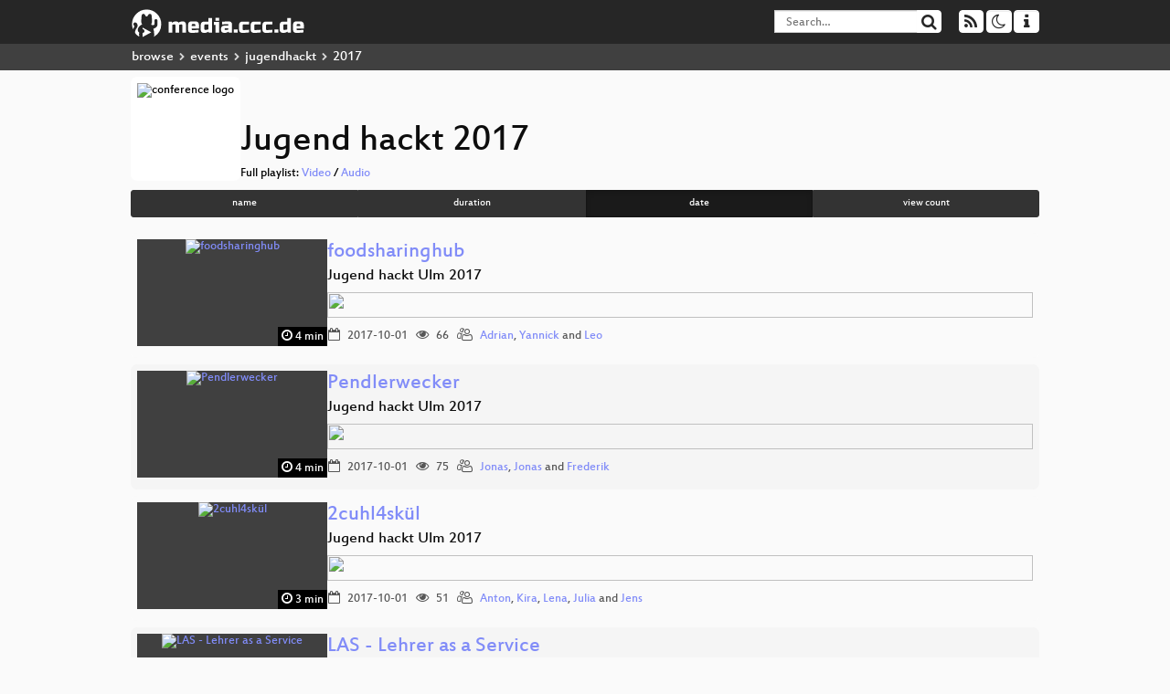

--- FILE ---
content_type: text/html; charset=utf-8
request_url: https://media.ccc.de/c/jh17?sort=date
body_size: 8160
content:
<!DOCTYPE html>
<html lang="en">
<head>
<meta content="IE=edge" http-equiv="X-UA-Compatible">
<meta content="text/html; charset=UTF-8" http-equiv="Content-Type">
<meta content="index,follow" name="robots">
<meta content="CCC" name="publisher">
<meta content="Video Streaming Portal des Chaos Computer Clubs" name="description">
<meta content="Chaos Computer Club, Video, Media, Streaming, TV, Hacker" name="keywords">
<meta content="2ozQIr-cQ-sJzGeJT_iTkS147fs3c5R3I1i6Dk_YLwA" name="google-site-verification">
<meta content="width=device-width, initial-scale=1.0" name="viewport">
<link href="/apple-touch-icon-57x57.png" rel="apple-touch-icon" sizes="57x57">
<link href="/apple-touch-icon-72x72.png" rel="apple-touch-icon" sizes="72x72">
<link href="/apple-touch-icon-60x60.png" rel="apple-touch-icon" sizes="60x60">
<link href="/apple-touch-icon-76x76.png" rel="apple-touch-icon" sizes="76x76">
<link href="/favicon-96x96.png" rel="icon" sizes="96x96" type="image/png">
<link href="/favicon-16x16.png" rel="icon" sizes="16x16" type="image/png">
<link href="/favicon-32x32.png" rel="icon" sizes="32x32" type="image/png">
<link rel="stylesheet" href="/assets/application-3ad2dd5ecb6545131aad78806e677698a74457b1a4c8d55f1804d430b39a1057.css" />
<script src="/assets/application-08c36f4689d6edef8dab6fa211421967d21e1910f65f791f0dd55e8a56114acc.js"></script>
<link href="/news.atom" rel="alternate" title="ATOM" type="application/atom+xml">
<link href="/updates.rdf" rel="alternate" title="last 100" type="application/rss+xml">
<link href="/podcast.xml" rel="alternate" title="last 100" type="application/rss+xml">
<link href="/podcast-archive.xml" rel="alternate" title="podcast archive" type="application/rss+xml">

<title>
Jugend hackt 2017
- media.ccc.de
</title>
<noscript>
<style>
  .script-only { display: none !important; }
  .slider { display: flex; gap: 1em; }
  .nav-tabs { display: none; }
  .tab-content > .tab-pane { display: block; }
</style>
</noscript>

<link href="https://media.ccc.de/c/jh17/podcast/webm-hq.xml" rel="alternate" title="Podcast feed webm for this folder" type="application/rss+xml">
<link href="https://media.ccc.de/c/jh17/podcast/mp4-hq.xml" rel="alternate" title="Podcast feed mp4 for this folder" type="application/rss+xml">
<link href="https://media.ccc.de/c/jh17/podcast/mp3.xml" rel="alternate" title="Podcast feed mp3 for this folder" type="application/rss+xml">
<link href="https://media.ccc.de/c/jh17/podcast/opus.xml" rel="alternate" title="Podcast feed opus for this folder" type="application/rss+xml">


</head>
<body class="page-list
">
<div class="navbar navbar-default navbar-fixed-top dark" role="navigation">
<div class="container-fluid">
<div class="navbar-header">
<a class="navbar-brand" href="/">
<span>
<img alt="media.ccc.de logo, a lucky cat holding a play icon" src="/assets/frontend/voctocat-header-b587ba587ba768c4a96ed33ee72747b9a5432b954892e25ed9f850a99c7d161c.svg">
</span>
</a>
</div>
<div class="nav navbar-form navbar-right button-wrapper">
<a class="form-control btn btn-default" href="/about.html">
<span class="icon icon-info"></span>
</a>
</div>
<div class="nav navbar-form navbar-right compact dropdown script-only">
<button aria-expanded="true" aria-haspopup="true" class="form-control btn btn-default dropdown-toggle" data-toggle="dropdown" id="theme-menu">
<span class="icon icon-moon-o"></span>
</button>
<div aria-labelledby="theme-menu" class="dropdown-menu themes-dropdown">
<li>
<a data-turbolinks="false" href="#" onclick="toggleTheme(&#39;system&#39;)" role="button">System</a>
</li>
<li>
<a data-turbolinks="false" href="#" onclick="toggleTheme(&#39;light&#39;)" role="button">Light</a>
</li>
<li>
<a data-turbolinks="false" href="#" onclick="toggleTheme(&#39;dark&#39;)" role="button">Dark</a>
</li>
</div>
</div>
<div class="nav navbar-form navbar-right compact dropdown script-only">
<button aria-expanded="true" aria-haspopup="true" class="btn btn-default dropdown-toggle" data-toggle="dropdown" id="feed-menu">
<span class="icon icon-rss"></span>
</button>
<div aria-labelledby="feed-menu" class="dropdown-menu feeds_dropdown">
<table class="feeds_list">
<tr>
<td>
<a class="" href="/news.atom" title="">
News
</a>
</td>
<td class="placeholder"></td>
</tr>
<tr>
<td>
<a class="" href="/updates.rdf" title="">
RSS, last 100
</a>
</td>
<td class="placeholder"></td>
</tr>
<tr>
<td>
<a class="" href="/podcast-hq.xml" title="">
Podcast feed of the last two years
</a>
</td>
<td>
<a href="/podcast-lq.xml" title="Podcast feed of the last two years (SD)">
SD quality
</a>
</td>
</tr>
<tr>
<td>
<a class="" href="/podcast-audio-only.xml" title="">
Podcast audio feed of the last year
</a>
</td>
<td class="placeholder"></td>
</tr>
<tr>
<td>
<a class="" href="/podcast-archive-hq.xml" title="">
Podcast archive feed, everything older than two years
</a>
</td>
<td>
<a href="/podcast-archive-lq.xml" title="Podcast archive feed, everything older than two years (SD)">
SD quality
</a>
</td>
</tr>
<tr class="headline">
<td class="headline" colspan="2">
<div>
<span>
Podcast feeds for jh17
</span>
</div>
</td>
</tr>
<tr>
<td>
<a class="indented" href="https://media.ccc.de/c/jh17/podcast/webm-hq.xml" title="webm">
webm
</a>
</td>
<td>
<a href="https://media.ccc.de/c/jh17/podcast/webm-lq.xml" title="webm (SD)">
SD quality
</a>
</td>
</tr>
<tr>
<td>
<a class="indented" href="https://media.ccc.de/c/jh17/podcast/mp4-hq.xml" title="mp4">
mp4
</a>
</td>
<td>
<a href="https://media.ccc.de/c/jh17/podcast/mp4-lq.xml" title="mp4 (SD)">
SD quality
</a>
</td>
</tr>
<tr>
<td>
<a class="indented" href="https://media.ccc.de/c/jh17/podcast/mp3.xml" title="mp3">
mp3
</a>
</td>
<td class="placeholder"></td>
</tr>
<tr>
<td>
<a class="indented" href="https://media.ccc.de/c/jh17/podcast/opus.xml" title="opus">
opus
</a>
</td>
<td class="placeholder"></td>
</tr>
</table>

</div>
</div>
<form action="/search/" class="navbar-form navbar-right" id="media-search" method="get" role="search">
<div class="form-group input-group">
<input class="form-control" name="q" placeholder="Search…" size="17" type="search" value="">
<span class="input-group-btn">
<button class="btn btn-default" type="submit">
<span class="icon icon-search"></span>
</button>
</span>
</div>
</form>
</div>
<div aria-labelledby="feedMenu" class="feeds_dropdown" id="feedMenuMobile">
<table class="feeds_list">
<tr>
<td>
<a class="" href="/news.atom" title="">
News
</a>
</td>
<td class="placeholder"></td>
</tr>
<tr>
<td>
<a class="" href="/updates.rdf" title="">
RSS, last 100
</a>
</td>
<td class="placeholder"></td>
</tr>
<tr>
<td>
<a class="" href="/podcast-hq.xml" title="">
Podcast feed of the last two years
</a>
</td>
<td>
<a href="/podcast-lq.xml" title="Podcast feed of the last two years (SD)">
SD quality
</a>
</td>
</tr>
<tr>
<td>
<a class="" href="/podcast-audio-only.xml" title="">
Podcast audio feed of the last year
</a>
</td>
<td class="placeholder"></td>
</tr>
<tr>
<td>
<a class="" href="/podcast-archive-hq.xml" title="">
Podcast archive feed, everything older than two years
</a>
</td>
<td>
<a href="/podcast-archive-lq.xml" title="Podcast archive feed, everything older than two years (SD)">
SD quality
</a>
</td>
</tr>
<tr class="headline">
<td class="headline" colspan="2">
<div>
<span>
Podcast feeds for jh17
</span>
</div>
</td>
</tr>
<tr>
<td>
<a class="indented" href="https://media.ccc.de/c/jh17/podcast/webm-hq.xml" title="webm">
webm
</a>
</td>
<td>
<a href="https://media.ccc.de/c/jh17/podcast/webm-lq.xml" title="webm (SD)">
SD quality
</a>
</td>
</tr>
<tr>
<td>
<a class="indented" href="https://media.ccc.de/c/jh17/podcast/mp4-hq.xml" title="mp4">
mp4
</a>
</td>
<td>
<a href="https://media.ccc.de/c/jh17/podcast/mp4-lq.xml" title="mp4 (SD)">
SD quality
</a>
</td>
</tr>
<tr>
<td>
<a class="indented" href="https://media.ccc.de/c/jh17/podcast/mp3.xml" title="mp3">
mp3
</a>
</td>
<td class="placeholder"></td>
</tr>
<tr>
<td>
<a class="indented" href="https://media.ccc.de/c/jh17/podcast/opus.xml" title="opus">
opus
</a>
</td>
<td class="placeholder"></td>
</tr>
</table>

</div>
</div>
<div class="breadcrumb dark">
<ol class="container-fluid breadcrumb">
<li>
<a class="inverted" href="/b">
browse
</a>
</li>
<li>
<span class="icon icon-chevron-right"></span>
<a class="inverted" href="/b/events">
events
</a>
</li>
<li>
<span class="icon icon-chevron-right"></span>
<a class="inverted" href="/b/events/jugendhackt">
jugendhackt
</a>
</li>
<li class="active">
<span class="icon icon-chevron-right"></span>
2017
</li>
</ol>
</div>

<main class="container-fluid">
<div class="events-header">
<div class="conference-title-container">
<img alt="conference logo" class="logo" src="https://static.media.ccc.de/media/events/jugendhackt/2017/jh_17.png">
<div>
<h1>Jugend hackt 2017</h1>
Full playlist:
<a data-method="get" href="/v/jh17-ulm-12-abschlusspraesentation/playlist">Video</a>
/
<a data-method="get" href="/v/jh17-ulm-12-abschlusspraesentation/audio">Audio</a>
</div>
</div>
<div class="btn-group btn-group-sm btn-group-justified" id="sorting">
<a class="btn btn-primary" href="/c/jh17?sort=name">name</a>
<a class="btn btn-primary" href="/c/jh17?sort=duration">duration</a>
<a class="btn btn-primary active" href="/c/jh17?sort=date">date</a>
<a class="btn btn-primary" href="/c/jh17?sort=view_count">view count</a>
</div>
</div>
<div class="event-previews">
<div class="event-preview">
<a class="thumbnail-link" href="/v/jh17-ulm-11-foodsharinghub">
<div class="thumbnail-badge-container">
<img alt="foodsharinghub" class="video-thumbnail" loading="lazy" src="https://static.media.ccc.de/media/events/jugendhackt/2017/11-hd.jpg">
<div class="duration digits">
<span class="icon icon-clock-o"></span>
4 min
</div>
</div>
</a>

<div class="caption">
<h3>
<a href="/v/jh17-ulm-11-foodsharinghub">
foodsharinghub
</a>
</h3>
<h4 title="Jugend hackt Ulm 2017">
Jugend hackt Ulm 2017
</h4>
<div class="timelens" data-duration="252" data-lazy="yes" data-slug="jh17-ulm-11-foodsharinghub" data-thumbnails="https://static.media.ccc.de/media/events/jugendhackt/2017/f49fff75-defb-5800-9274-3373d5cac527-thumbnails.vtt" data-timeline="https://static.media.ccc.de/media/events/jugendhackt/2017/f49fff75-defb-5800-9274-3373d5cac527-timeline.jpg"></div>
<ul class="metadata">
<li class="duration digits">
<span class="icon icon-clock-o"></span>
4 min
</li>
<li class="date digits">
<span class="icon icon-calendar-o"></span>
2017-10-01
</li>
<li class="view-count digits">
<span class="icon icon-eye" title="66 views"></span>
66
</li>
<li class="persons">
<span class="icon icon-users-light"></span>
<a href="/search?p=Adrian">Adrian</a>,
<a href="/search?p=Yannick">Yannick</a> and
<a href="/search?p=Leo">Leo</a>

</li>
</ul>
</div>

</div>

<div class="event-preview">
<a class="thumbnail-link" href="/v/jh17-ulm-10-pendlerwecker">
<div class="thumbnail-badge-container">
<img alt="Pendlerwecker" class="video-thumbnail" loading="lazy" src="https://static.media.ccc.de/media/events/jugendhackt/2017/10-hd.jpg">
<div class="duration digits">
<span class="icon icon-clock-o"></span>
4 min
</div>
</div>
</a>

<div class="caption">
<h3>
<a href="/v/jh17-ulm-10-pendlerwecker">
Pendlerwecker
</a>
</h3>
<h4 title="Jugend hackt Ulm 2017">
Jugend hackt Ulm 2017
</h4>
<div class="timelens" data-duration="285" data-lazy="yes" data-slug="jh17-ulm-10-pendlerwecker" data-thumbnails="https://static.media.ccc.de/media/events/jugendhackt/2017/e21dbc6e-02ab-5543-a278-f8a7219a374a-thumbnails.vtt" data-timeline="https://static.media.ccc.de/media/events/jugendhackt/2017/e21dbc6e-02ab-5543-a278-f8a7219a374a-timeline.jpg"></div>
<ul class="metadata">
<li class="duration digits">
<span class="icon icon-clock-o"></span>
4 min
</li>
<li class="date digits">
<span class="icon icon-calendar-o"></span>
2017-10-01
</li>
<li class="view-count digits">
<span class="icon icon-eye" title="75 views"></span>
75
</li>
<li class="persons">
<span class="icon icon-users-light"></span>
<a href="/search?p=Jonas">Jonas</a>,
<a href="/search?p=Jonas">Jonas</a> and
<a href="/search?p=Frederik">Frederik</a>

</li>
</ul>
</div>

</div>

<div class="event-preview">
<a class="thumbnail-link" href="/v/jh17-ulm-9-2cuhl4skuel">
<div class="thumbnail-badge-container">
<img alt="2cuhl4skül" class="video-thumbnail" loading="lazy" src="https://static.media.ccc.de/media/events/jugendhackt/2017/9-hd.jpg">
<div class="duration digits">
<span class="icon icon-clock-o"></span>
3 min
</div>
</div>
</a>

<div class="caption">
<h3>
<a href="/v/jh17-ulm-9-2cuhl4skuel">
2cuhl4skül
</a>
</h3>
<h4 title="Jugend hackt Ulm 2017">
Jugend hackt Ulm 2017
</h4>
<div class="timelens" data-duration="218" data-lazy="yes" data-slug="jh17-ulm-9-2cuhl4skuel" data-thumbnails="https://static.media.ccc.de/media/events/jugendhackt/2017/a4196471-b928-5039-aeb7-a53629c29d0c-thumbnails.vtt" data-timeline="https://static.media.ccc.de/media/events/jugendhackt/2017/a4196471-b928-5039-aeb7-a53629c29d0c-timeline.jpg"></div>
<ul class="metadata">
<li class="duration digits">
<span class="icon icon-clock-o"></span>
3 min
</li>
<li class="date digits">
<span class="icon icon-calendar-o"></span>
2017-10-01
</li>
<li class="view-count digits">
<span class="icon icon-eye" title="51 views"></span>
51
</li>
<li class="persons">
<span class="icon icon-users-light"></span>
<a href="/search?p=Anton">Anton</a>,
<a href="/search?p=Kira">Kira</a>,
<a href="/search?p=Lena">Lena</a>,
<a href="/search?p=Julia">Julia</a> and
<a href="/search?p=Jens">Jens</a>

</li>
</ul>
</div>

</div>

<div class="event-preview">
<a class="thumbnail-link" href="/v/jh17-ulm-8-las_lehrer_as_a_service">
<div class="thumbnail-badge-container">
<img alt="LAS - Lehrer as a Service" class="video-thumbnail" loading="lazy" src="https://static.media.ccc.de/media/events/jugendhackt/2017/8-hd.jpg">
<div class="duration digits">
<span class="icon icon-clock-o"></span>
3 min
</div>
</div>
</a>

<div class="caption">
<h3>
<a href="/v/jh17-ulm-8-las_lehrer_as_a_service">
LAS - Lehrer as a Service
</a>
</h3>
<h4 title="Jugend hackt Ulm 2017">
Jugend hackt Ulm 2017
</h4>
<div class="timelens" data-duration="236" data-lazy="yes" data-slug="jh17-ulm-8-las_lehrer_as_a_service" data-thumbnails="https://static.media.ccc.de/media/events/jugendhackt/2017/f7a181b1-cde1-5a59-b5a4-10de837d34a5-thumbnails.vtt" data-timeline="https://static.media.ccc.de/media/events/jugendhackt/2017/f7a181b1-cde1-5a59-b5a4-10de837d34a5-timeline.jpg"></div>
<ul class="metadata">
<li class="duration digits">
<span class="icon icon-clock-o"></span>
3 min
</li>
<li class="date digits">
<span class="icon icon-calendar-o"></span>
2017-10-01
</li>
<li class="view-count digits">
<span class="icon icon-eye" title="120 views"></span>
120
</li>
<li class="persons">
<span class="icon icon-users-light"></span>
<a href="/search?p=Timo">Timo</a>,
<a href="/search?p=Liam">Liam</a> and
<a href="/search?p=Thomas">Thomas</a>

</li>
</ul>
</div>

</div>

<div class="event-preview">
<a class="thumbnail-link" href="/v/jh17-ulm-7-my_little_planets">
<div class="thumbnail-badge-container">
<img alt="My Little Planets" class="video-thumbnail" loading="lazy" src="https://static.media.ccc.de/media/events/jugendhackt/2017/7-hd.jpg">
<div class="duration digits">
<span class="icon icon-clock-o"></span>
4 min
</div>
</div>
</a>

<div class="caption">
<h3>
<a href="/v/jh17-ulm-7-my_little_planets">
My Little Planets
</a>
</h3>
<h4 title="Jugend hackt Ulm 2017">
Jugend hackt Ulm 2017
</h4>
<div class="timelens" data-duration="261" data-lazy="yes" data-slug="jh17-ulm-7-my_little_planets" data-thumbnails="https://static.media.ccc.de/media/events/jugendhackt/2017/cd78dee4-6e5b-598e-9db1-2b49072c271c-thumbnails.vtt" data-timeline="https://static.media.ccc.de/media/events/jugendhackt/2017/cd78dee4-6e5b-598e-9db1-2b49072c271c-timeline.jpg"></div>
<ul class="metadata">
<li class="duration digits">
<span class="icon icon-clock-o"></span>
4 min
</li>
<li class="date digits">
<span class="icon icon-calendar-o"></span>
2017-10-01
</li>
<li class="view-count digits">
<span class="icon icon-eye" title="23 views"></span>
23
</li>
<li class="persons">
<span class="icon icon-users-light"></span>
<a href="/search?p=Timo">Timo</a>,
<a href="/search?p=Jurek">Jurek</a>,
<a href="/search?p=Arthur">Arthur</a>,
<a href="/search?p=Adrian">Adrian</a> and
<a href="/search?p=Jonathan">Jonathan</a>

</li>
</ul>
</div>

</div>

<div class="event-preview">
<a class="thumbnail-link" href="/v/jh17-ulm-6-itopf">
<div class="thumbnail-badge-container">
<img alt="iTopf" class="video-thumbnail" loading="lazy" src="https://static.media.ccc.de/media/events/jugendhackt/2017/6-hd.jpg">
<div class="duration digits">
<span class="icon icon-clock-o"></span>
6 min
</div>
</div>
</a>

<div class="caption">
<h3>
<a href="/v/jh17-ulm-6-itopf">
iTopf
</a>
</h3>
<h4 title="Jugend hackt Ulm 2017">
Jugend hackt Ulm 2017
</h4>
<div class="timelens" data-duration="384" data-lazy="yes" data-slug="jh17-ulm-6-itopf" data-thumbnails="https://static.media.ccc.de/media/events/jugendhackt/2017/4443553c-c0cc-55a7-935e-ea271af9f118-thumbnails.vtt" data-timeline="https://static.media.ccc.de/media/events/jugendhackt/2017/4443553c-c0cc-55a7-935e-ea271af9f118-timeline.jpg"></div>
<ul class="metadata">
<li class="duration digits">
<span class="icon icon-clock-o"></span>
6 min
</li>
<li class="date digits">
<span class="icon icon-calendar-o"></span>
2017-10-01
</li>
<li class="view-count digits">
<span class="icon icon-eye" title="47 views"></span>
47
</li>
<li class="persons">
<span class="icon icon-users-light"></span>
<a href="/search?p=David">David</a>,
<a href="/search?p=Jakob">Jakob</a>,
<a href="/search?p=Achim">Achim</a>,
<a href="/search?p=Nico">Nico</a>,
<a href="/search?p=Mirella">Mirella</a> and
<a href="/search?p=Jim">Jim</a>

</li>
</ul>
</div>

</div>

<div class="event-preview">
<a class="thumbnail-link" href="/v/jh17-ulm-4-elevator_madness">
<div class="thumbnail-badge-container">
<img alt="Elevator_Madness" class="video-thumbnail" loading="lazy" src="https://static.media.ccc.de/media/events/jugendhackt/2017/4-hd.jpg">
<div class="duration digits">
<span class="icon icon-clock-o"></span>
10 min
</div>
</div>
</a>

<div class="caption">
<h3>
<a href="/v/jh17-ulm-4-elevator_madness">
Elevator_Madness
</a>
</h3>
<h4 title="Jugend hackt Ulm 2017">
Jugend hackt Ulm 2017
</h4>
<div class="timelens" data-duration="654" data-lazy="yes" data-slug="jh17-ulm-4-elevator_madness" data-thumbnails="https://static.media.ccc.de/media/events/jugendhackt/2017/c2373c87-45da-51d5-a097-feb11e901877-thumbnails.vtt" data-timeline="https://static.media.ccc.de/media/events/jugendhackt/2017/c2373c87-45da-51d5-a097-feb11e901877-timeline.jpg"></div>
<ul class="metadata">
<li class="duration digits">
<span class="icon icon-clock-o"></span>
10 min
</li>
<li class="date digits">
<span class="icon icon-calendar-o"></span>
2017-10-01
</li>
<li class="view-count digits">
<span class="icon icon-eye" title="32 views"></span>
32
</li>
<li class="persons">
<span class="icon icon-users-light"></span>
<a href="/search?p=Joshua">Joshua</a>,
<a href="/search?p=Moritz">Moritz</a>,
<a href="/search?p=Peter">Peter</a>,
<a href="/search?p=Leon">Leon</a>,
<a href="/search?p=Fabian">Fabian</a>,
<a href="/search?p=Simon">Simon</a>,
<a href="/search?p=Henning">Henning</a> and
<a href="/search?p=Paul">Paul</a>

</li>
</ul>
</div>

</div>

<div class="event-preview">
<a class="thumbnail-link" href="/v/jh17-ulm-3-aiosecurity">
<div class="thumbnail-badge-container">
<img alt="AIOSecurity" class="video-thumbnail" loading="lazy" src="https://static.media.ccc.de/media/events/jugendhackt/2017/3-hd.jpg">
<div class="duration digits">
<span class="icon icon-clock-o"></span>
4 min
</div>
</div>
</a>

<div class="caption">
<h3>
<a href="/v/jh17-ulm-3-aiosecurity">
AIOSecurity
</a>
</h3>
<h4 title="Jugend hackt Ulm 2017">
Jugend hackt Ulm 2017
</h4>
<div class="timelens" data-duration="270" data-lazy="yes" data-slug="jh17-ulm-3-aiosecurity" data-thumbnails="https://static.media.ccc.de/media/events/jugendhackt/2017/a77a6996-5392-5e5b-8133-b36767ca9d6f-thumbnails.vtt" data-timeline="https://static.media.ccc.de/media/events/jugendhackt/2017/a77a6996-5392-5e5b-8133-b36767ca9d6f-timeline.jpg"></div>
<ul class="metadata">
<li class="duration digits">
<span class="icon icon-clock-o"></span>
4 min
</li>
<li class="date digits">
<span class="icon icon-calendar-o"></span>
2017-10-01
</li>
<li class="view-count digits">
<span class="icon icon-eye" title="31 views"></span>
31
</li>
<li class="persons">
<span class="icon icon-users-light"></span>
<a href="/search?p=Kenan">Kenan</a>,
<a href="/search?p=Christopher">Christopher</a>,
<a href="/search?p=Jannik">Jannik</a> and
<a href="/search?p=Jonathan">Jonathan</a>

</li>
</ul>
</div>

</div>

<div class="event-preview">
<a class="thumbnail-link" href="/v/jh17-ulm-2-catastrophe_rescue_map">
<div class="thumbnail-badge-container">
<img alt="Catastrophe Rescue Map" class="video-thumbnail" loading="lazy" src="https://static.media.ccc.de/media/events/jugendhackt/2017/2-hd.jpg">
<div class="duration digits">
<span class="icon icon-clock-o"></span>
5 min
</div>
</div>
</a>

<div class="caption">
<h3>
<a href="/v/jh17-ulm-2-catastrophe_rescue_map">
Catastrophe Rescue Map
</a>
</h3>
<h4 title="Jugend hackt Ulm 2017">
Jugend hackt Ulm 2017
</h4>
<div class="timelens" data-duration="303" data-lazy="yes" data-slug="jh17-ulm-2-catastrophe_rescue_map" data-thumbnails="https://static.media.ccc.de/media/events/jugendhackt/2017/1501cfe4-7ea5-5c9d-9e68-df4aafa308a8-thumbnails.vtt" data-timeline="https://static.media.ccc.de/media/events/jugendhackt/2017/1501cfe4-7ea5-5c9d-9e68-df4aafa308a8-timeline.jpg"></div>
<ul class="metadata">
<li class="duration digits">
<span class="icon icon-clock-o"></span>
5 min
</li>
<li class="date digits">
<span class="icon icon-calendar-o"></span>
2017-10-01
</li>
<li class="view-count digits">
<span class="icon icon-eye" title="41 views"></span>
41
</li>
<li class="persons">
<span class="icon icon-users-light"></span>
<a href="/search?p=Gregor">Gregor</a>,
<a href="/search?p=Benedikt">Benedikt</a>,
<a href="/search?p=Falk">Falk</a> and
<a href="/search?p=Randolph">Randolph</a>

</li>
</ul>
</div>

</div>

<div class="event-preview">
<a class="thumbnail-link" href="/v/jh17-ulm-1-emoji_chat">
<div class="thumbnail-badge-container">
<img alt="Emoji-Chat" class="video-thumbnail" loading="lazy" src="https://static.media.ccc.de/media/events/jugendhackt/2017/1-hd.jpg">
<div class="duration digits">
<span class="icon icon-clock-o"></span>
3 min
</div>
</div>
</a>

<div class="caption">
<h3>
<a href="/v/jh17-ulm-1-emoji_chat">
Emoji-Chat
</a>
</h3>
<h4 title="Jugend hackt Ulm 2017">
Jugend hackt Ulm 2017
</h4>
<div class="timelens" data-duration="204" data-lazy="yes" data-slug="jh17-ulm-1-emoji_chat" data-thumbnails="https://static.media.ccc.de/media/events/jugendhackt/2017/4524d6dc-ef4d-5498-b656-52097c86c893-thumbnails.vtt" data-timeline="https://static.media.ccc.de/media/events/jugendhackt/2017/4524d6dc-ef4d-5498-b656-52097c86c893-timeline.jpg"></div>
<ul class="metadata">
<li class="duration digits">
<span class="icon icon-clock-o"></span>
3 min
</li>
<li class="date digits">
<span class="icon icon-calendar-o"></span>
2017-10-01
</li>
<li class="view-count digits">
<span class="icon icon-eye" title="53 views"></span>
53
</li>
<li class="persons">
<span class="icon icon-users-light"></span>
<a href="/search?p=Lena">Lena</a>,
<a href="/search?p=Lukas">Lukas</a>,
<a href="/search?p=Oliver">Oliver</a>,
<a href="/search?p=Tim">Tim</a> and
<a href="/search?p=Zoe">Zoe</a>

</li>
</ul>
</div>

</div>

<div class="event-preview">
<a class="thumbnail-link" href="/v/jh17-ulm-12-abschlusspraesentation">
<div class="thumbnail-badge-container">
<img alt="Abschlusspräsentation" class="video-thumbnail" loading="lazy" src="https://static.media.ccc.de/media/events/jugendhackt/2017/12-hd.jpg">
<div class="duration digits">
<span class="icon icon-clock-o"></span>
73 min
</div>
</div>
</a>

<div class="caption">
<h3>
<a href="/v/jh17-ulm-12-abschlusspraesentation">
Abschlusspräsentation
</a>
</h3>
<h4 title="Jugend hackt Ulm 2017">
Jugend hackt Ulm 2017
</h4>
<div class="timelens" data-duration="4394" data-lazy="yes" data-slug="jh17-ulm-12-abschlusspraesentation" data-thumbnails="https://static.media.ccc.de/media/events/jugendhackt/2017/79c30c06-b3c5-5754-bb76-91489995d24b-thumbnails.vtt" data-timeline="https://static.media.ccc.de/media/events/jugendhackt/2017/79c30c06-b3c5-5754-bb76-91489995d24b-timeline.jpg"></div>
<ul class="metadata">
<li class="duration digits">
<span class="icon icon-clock-o"></span>
73 min
</li>
<li class="date digits">
<span class="icon icon-calendar-o"></span>
2017-10-01
</li>
<li class="view-count digits">
<span class="icon icon-eye" title="143 views"></span>
143
</li>
<li class="persons">

</li>
</ul>
</div>

</div>

<div class="event-preview">
<a class="thumbnail-link" href="/v/jh17-cgn-full">
<div class="thumbnail-badge-container">
<img alt="Jugend hackt Köln 2017 Abschlusspräsentation" class="video-thumbnail" loading="lazy" src="https://static.media.ccc.de/media/events/jugendhackt/2017/4000-hd.jpg">
<div class="duration digits">
<span class="icon icon-clock-o"></span>
98 min
</div>
</div>
</a>

<div class="caption">
<h3>
<a href="/v/jh17-cgn-full">
Jugend hackt Köln 2017 Abschlusspräsentation
</a>
</h3>
<div class="timelens" data-duration="5925" data-lazy="yes" data-slug="jh17-cgn-full" data-thumbnails="https://static.media.ccc.de/media/events/jugendhackt/2017/e5ed60c5-acd4-4c65-8eb4-197e930f185e-thumbnails.vtt" data-timeline="https://static.media.ccc.de/media/events/jugendhackt/2017/e5ed60c5-acd4-4c65-8eb4-197e930f185e-timeline.jpg"></div>
<ul class="metadata">
<li class="duration digits">
<span class="icon icon-clock-o"></span>
98 min
</li>
<li class="date digits">
<span class="icon icon-calendar-o"></span>
2017-09-10
</li>
<li class="view-count digits">
<span class="icon icon-eye" title="192 views"></span>
192
</li>
<li class="persons">
<span class="icon icon-user-light"></span>
<a href="/search?p=Teilnehmer+Jugend+hackt+K%C3%B6ln">Teilnehmer Jugend hackt Köln</a>

</li>
</ul>
</div>

</div>

<div class="event-preview">
<a class="thumbnail-link" href="/v/jh17-cgn-smocket">
<div class="thumbnail-badge-container">
<img alt="Smocket" class="video-thumbnail" loading="lazy" src="https://static.media.ccc.de/media/events/jugendhackt/2017/4007-hd.jpg">
<div class="duration digits">
<span class="icon icon-clock-o"></span>
7 min
</div>
</div>
</a>

<div class="caption">
<h3>
<a href="/v/jh17-cgn-smocket">
Smocket
</a>
</h3>
<div class="timelens" data-duration="464" data-lazy="yes" data-slug="jh17-cgn-smocket" data-thumbnails="https://static.media.ccc.de/media/events/jugendhackt/2017/b02d144c-88c7-455c-a893-c4a7d50021f8-thumbnails.vtt" data-timeline="https://static.media.ccc.de/media/events/jugendhackt/2017/b02d144c-88c7-455c-a893-c4a7d50021f8-timeline.jpg"></div>
<ul class="metadata">
<li class="duration digits">
<span class="icon icon-clock-o"></span>
7 min
</li>
<li class="date digits">
<span class="icon icon-calendar-o"></span>
2017-09-10
</li>
<li class="view-count digits">
<span class="icon icon-eye" title="15 views"></span>
15
</li>
<li class="persons">
<span class="icon icon-users-light"></span>
<a href="/search?p=Tjark">Tjark</a>,
<a href="/search?p=Jessie">Jessie</a>,
<a href="/search?p=Jonas">Jonas</a> and
<a href="/search?p=Niklas">Niklas</a>

</li>
</ul>
</div>

</div>

<div class="event-preview">
<a class="thumbnail-link" href="/v/jh17-cgn-e-planer">
<div class="thumbnail-badge-container">
<img alt="e-Planer" class="video-thumbnail" loading="lazy" src="https://static.media.ccc.de/media/events/jugendhackt/2017/4003-hd.jpg">
<div class="duration digits">
<span class="icon icon-clock-o"></span>
5 min
</div>
</div>
</a>

<div class="caption">
<h3>
<a href="/v/jh17-cgn-e-planer">
e-Planer
</a>
</h3>
<div class="timelens" data-duration="325" data-lazy="yes" data-slug="jh17-cgn-e-planer" data-thumbnails="https://static.media.ccc.de/media/events/jugendhackt/2017/21b5d2f7-7e73-478c-a794-88c41e9d746b-thumbnails.vtt" data-timeline="https://static.media.ccc.de/media/events/jugendhackt/2017/21b5d2f7-7e73-478c-a794-88c41e9d746b-timeline.jpg"></div>
<ul class="metadata">
<li class="duration digits">
<span class="icon icon-clock-o"></span>
5 min
</li>
<li class="date digits">
<span class="icon icon-calendar-o"></span>
2017-09-10
</li>
<li class="view-count digits">
<span class="icon icon-eye" title="34 views"></span>
34
</li>
<li class="persons">
<span class="icon icon-users-light"></span>
<a href="/search?p=Max">Max</a>,
<a href="/search?p=Lennart">Lennart</a> and
<a href="/search?p=Leo">Leo</a>

</li>
</ul>
</div>

</div>

<div class="event-preview">
<a class="thumbnail-link" href="/v/jh17-cgn-foo">
<div class="thumbnail-badge-container">
<img alt="Foo (Fridge Object Observer)" class="video-thumbnail" loading="lazy" src="https://static.media.ccc.de/media/events/jugendhackt/2017/4011-hd.jpg">
<div class="duration digits">
<span class="icon icon-clock-o"></span>
9 min
</div>
</div>
</a>

<div class="caption">
<h3>
<a href="/v/jh17-cgn-foo">
Foo (Fridge Object Observer)
</a>
</h3>
<div class="timelens" data-duration="543" data-lazy="yes" data-slug="jh17-cgn-foo" data-thumbnails="https://static.media.ccc.de/media/events/jugendhackt/2017/d818dee7-545b-4d24-bbdf-f36ed6baee6c-thumbnails.vtt" data-timeline="https://static.media.ccc.de/media/events/jugendhackt/2017/d818dee7-545b-4d24-bbdf-f36ed6baee6c-timeline.jpg"></div>
<ul class="metadata">
<li class="duration digits">
<span class="icon icon-clock-o"></span>
9 min
</li>
<li class="date digits">
<span class="icon icon-calendar-o"></span>
2017-09-10
</li>
<li class="view-count digits">
<span class="icon icon-eye" title="39 views"></span>
39
</li>
<li class="persons">
<span class="icon icon-users-light"></span>
<a href="/search?p=Niklas">Niklas</a>,
<a href="/search?p=Bastian">Bastian</a>,
<a href="/search?p=Aaron">Aaron</a> and
<a href="/search?p=Patryk">Patryk</a>

</li>
</ul>
</div>

</div>

<div class="event-preview">
<a class="thumbnail-link" href="/v/jh17-cgn-physik42">
<div class="thumbnail-badge-container">
<img alt="physik42" class="video-thumbnail" loading="lazy" src="https://static.media.ccc.de/media/events/jugendhackt/2017/4005-hd.jpg">
<div class="duration digits">
<span class="icon icon-clock-o"></span>
6 min
</div>
</div>
</a>

<div class="caption">
<h3>
<a href="/v/jh17-cgn-physik42">
physik42
</a>
</h3>
<div class="timelens" data-duration="385" data-lazy="yes" data-slug="jh17-cgn-physik42" data-thumbnails="https://static.media.ccc.de/media/events/jugendhackt/2017/df3a5f09-f1bf-4614-a763-a2675a8090da-thumbnails.vtt" data-timeline="https://static.media.ccc.de/media/events/jugendhackt/2017/df3a5f09-f1bf-4614-a763-a2675a8090da-timeline.jpg"></div>
<ul class="metadata">
<li class="duration digits">
<span class="icon icon-clock-o"></span>
6 min
</li>
<li class="date digits">
<span class="icon icon-calendar-o"></span>
2017-09-10
</li>
<li class="view-count digits">
<span class="icon icon-eye" title="105 views"></span>
105
</li>
<li class="persons">
<span class="icon icon-users-light"></span>
<a href="/search?p=Jan">Jan</a>,
<a href="/search?p=Maximilian">Maximilian</a> and
<a href="/search?p=Joschka">Joschka</a>

</li>
</ul>
</div>

</div>

<div class="event-preview">
<a class="thumbnail-link" href="/v/jh17-cgn-social-paka">
<div class="thumbnail-badge-container">
<img alt="social-paka" class="video-thumbnail" loading="lazy" src="https://static.media.ccc.de/media/events/jugendhackt/2017/4002-hd.jpg">
<div class="duration digits">
<span class="icon icon-clock-o"></span>
12 min
</div>
</div>
</a>

<div class="caption">
<h3>
<a href="/v/jh17-cgn-social-paka">
social-paka
</a>
</h3>
<div class="timelens" data-duration="738" data-lazy="yes" data-slug="jh17-cgn-social-paka" data-thumbnails="https://static.media.ccc.de/media/events/jugendhackt/2017/3f1a0edb-f84f-48c9-bcb0-df520e5f63c3-thumbnails.vtt" data-timeline="https://static.media.ccc.de/media/events/jugendhackt/2017/3f1a0edb-f84f-48c9-bcb0-df520e5f63c3-timeline.jpg"></div>
<ul class="metadata">
<li class="duration digits">
<span class="icon icon-clock-o"></span>
12 min
</li>
<li class="date digits">
<span class="icon icon-calendar-o"></span>
2017-09-10
</li>
<li class="view-count digits">
<span class="icon icon-eye" title="47 views"></span>
47
</li>
<li class="persons">
<span class="icon icon-users-light"></span>
<a href="/search?p=Peter">Peter</a>,
<a href="/search?p=Lukas">Lukas</a>,
<a href="/search?p=Jens">Jens</a>,
<a href="/search?p=Jan-Andrej">Jan-Andrej</a>,
<a href="/search?p=Christopher">Christopher</a>,
<a href="/search?p=Justus">Justus</a>,
<a href="/search?p=Julius">Julius</a>,
<a href="/search?p=Nils">Nils</a>,
<a href="/search?p=Simon">Simon</a>,
<a href="/search?p=Marc">Marc</a>,
<a href="/search?p=Phil">Phil</a>,
<a href="/search?p=Felix">Felix</a>,
<a href="/search?p=Lars">Lars</a>,
<a href="/search?p=Marvin">Marvin</a> and
<a href="/search?p=Tobias">Tobias</a>

</li>
</ul>
</div>

</div>

<div class="event-preview">
<a class="thumbnail-link" href="/v/jh17-cgn-begruessung">
<div class="thumbnail-badge-container">
<img alt="Begrüßung" class="video-thumbnail" loading="lazy" src="https://static.media.ccc.de/media/events/jugendhackt/2017/4001-hd.jpg">
<div class="duration digits">
<span class="icon icon-clock-o"></span>
3 min
</div>
</div>
</a>

<div class="caption">
<h3>
<a href="/v/jh17-cgn-begruessung">
Begrüßung
</a>
</h3>
<div class="timelens" data-duration="197" data-lazy="yes" data-slug="jh17-cgn-begruessung" data-thumbnails="https://static.media.ccc.de/media/events/jugendhackt/2017/76f29ef2-1e61-4e90-b531-0dc239d29aec-thumbnails.vtt" data-timeline="https://static.media.ccc.de/media/events/jugendhackt/2017/76f29ef2-1e61-4e90-b531-0dc239d29aec-timeline.jpg"></div>
<ul class="metadata">
<li class="duration digits">
<span class="icon icon-clock-o"></span>
3 min
</li>
<li class="date digits">
<span class="icon icon-calendar-o"></span>
2017-09-10
</li>
<li class="view-count digits">
<span class="icon icon-eye" title="26 views"></span>
26
</li>
<li class="persons">
<span class="icon icon-users-light"></span>
<a href="/search?p=Felix+Dietz">Felix Dietz</a> and
<a href="/search?p=Denise+G%C3%BChnemann">Denise Gühnemann</a>

</li>
</ul>
</div>

</div>

<div class="event-preview">
<a class="thumbnail-link" href="/v/jh17-cgn-powerbox">
<div class="thumbnail-badge-container">
<img alt="PowerBox" class="video-thumbnail" loading="lazy" src="https://static.media.ccc.de/media/events/jugendhackt/2017/4008-hd.jpg">
<div class="duration digits">
<span class="icon icon-clock-o"></span>
7 min
</div>
</div>
</a>

<div class="caption">
<h3>
<a href="/v/jh17-cgn-powerbox">
PowerBox
</a>
</h3>
<div class="timelens" data-duration="447" data-lazy="yes" data-slug="jh17-cgn-powerbox" data-thumbnails="https://static.media.ccc.de/media/events/jugendhackt/2017/063c0477-b5b6-4994-990b-6f92c40306be-thumbnails.vtt" data-timeline="https://static.media.ccc.de/media/events/jugendhackt/2017/063c0477-b5b6-4994-990b-6f92c40306be-timeline.jpg"></div>
<ul class="metadata">
<li class="duration digits">
<span class="icon icon-clock-o"></span>
7 min
</li>
<li class="date digits">
<span class="icon icon-calendar-o"></span>
2017-09-10
</li>
<li class="view-count digits">
<span class="icon icon-eye" title="71 views"></span>
71
</li>
<li class="persons">
<span class="icon icon-users-light"></span>
<a href="/search?p=Julian">Julian</a>,
<a href="/search?p=Jonas">Jonas</a>,
<a href="/search?p=David">David</a>,
<a href="/search?p=Leon">Leon</a>,
<a href="/search?p=Baran">Baran</a>,
<a href="/search?p=Marlon">Marlon</a> and
<a href="/search?p=Max">Max</a>

</li>
</ul>
</div>

</div>

<div class="event-preview">
<a class="thumbnail-link" href="/v/jh17-cgn-pc-wahl-11">
<div class="thumbnail-badge-container">
<img alt="PC-Wahl 11" class="video-thumbnail" loading="lazy" src="https://static.media.ccc.de/media/events/jugendhackt/2017/4006-hd.jpg">
<div class="duration digits">
<span class="icon icon-clock-o"></span>
7 min
</div>
</div>
</a>

<div class="caption">
<h3>
<a href="/v/jh17-cgn-pc-wahl-11">
PC-Wahl 11
</a>
</h3>
<div class="timelens" data-duration="430" data-lazy="yes" data-slug="jh17-cgn-pc-wahl-11" data-thumbnails="https://static.media.ccc.de/media/events/jugendhackt/2017/f0b8c645-0eb0-4390-ae22-b6e2e397038e-thumbnails.vtt" data-timeline="https://static.media.ccc.de/media/events/jugendhackt/2017/f0b8c645-0eb0-4390-ae22-b6e2e397038e-timeline.jpg"></div>
<ul class="metadata">
<li class="duration digits">
<span class="icon icon-clock-o"></span>
7 min
</li>
<li class="date digits">
<span class="icon icon-calendar-o"></span>
2017-09-10
</li>
<li class="view-count digits">
<span class="icon icon-eye" title="282 views"></span>
282
</li>
<li class="persons">
<span class="icon icon-users-light"></span>
<a href="/search?p=Levy">Levy</a>,
<a href="/search?p=Jaro">Jaro</a>,
<a href="/search?p=Charlotte">Charlotte</a>,
<a href="/search?p=Anna">Anna</a>,
<a href="/search?p=Bela">Bela</a> and
<a href="/search?p=Daniel">Daniel</a>

</li>
</ul>
</div>

</div>

<div class="event-preview">
<a class="thumbnail-link" href="/v/jh17-cgn-always-on-display">
<div class="thumbnail-badge-container">
<img alt="Always-On-Display" class="video-thumbnail" loading="lazy" src="https://static.media.ccc.de/media/events/jugendhackt/2017/4012-hd.jpg">
<div class="duration digits">
<span class="icon icon-clock-o"></span>
10 min
</div>
</div>
</a>

<div class="caption">
<h3>
<a href="/v/jh17-cgn-always-on-display">
Always-On-Display
</a>
</h3>
<div class="timelens" data-duration="602" data-lazy="yes" data-slug="jh17-cgn-always-on-display" data-thumbnails="https://static.media.ccc.de/media/events/jugendhackt/2017/d1b68561-492d-4eb8-88fe-8040d9b12d39-thumbnails.vtt" data-timeline="https://static.media.ccc.de/media/events/jugendhackt/2017/d1b68561-492d-4eb8-88fe-8040d9b12d39-timeline.jpg"></div>
<ul class="metadata">
<li class="duration digits">
<span class="icon icon-clock-o"></span>
10 min
</li>
<li class="date digits">
<span class="icon icon-calendar-o"></span>
2017-09-10
</li>
<li class="view-count digits">
<span class="icon icon-eye" title="141 views"></span>
141
</li>
<li class="persons">
<span class="icon icon-users-light"></span>
<a href="/search?p=Alexander">Alexander</a>,
<a href="/search?p=Niklas">Niklas</a>,
<a href="/search?p=Leon">Leon</a> and
<a href="/search?p=Torben">Torben</a>

</li>
</ul>
</div>

</div>

<div class="event-preview">
<a class="thumbnail-link" href="/v/jh17-cgn-verabschiedung">
<div class="thumbnail-badge-container">
<img alt="Verabschiedung" class="video-thumbnail" loading="lazy" src="https://static.media.ccc.de/media/events/jugendhackt/2017/4013-hd.jpg">
<div class="duration digits">
<span class="icon icon-clock-o"></span>
1 min
</div>
</div>
</a>

<div class="caption">
<h3>
<a href="/v/jh17-cgn-verabschiedung">
Verabschiedung
</a>
</h3>
<div class="timelens" data-duration="91" data-lazy="yes" data-slug="jh17-cgn-verabschiedung" data-thumbnails="https://static.media.ccc.de/media/events/jugendhackt/2017/86ad1553-2117-4f42-9953-30822d64ffb3-thumbnails.vtt" data-timeline="https://static.media.ccc.de/media/events/jugendhackt/2017/86ad1553-2117-4f42-9953-30822d64ffb3-timeline.jpg"></div>
<ul class="metadata">
<li class="duration digits">
<span class="icon icon-clock-o"></span>
1 min
</li>
<li class="date digits">
<span class="icon icon-calendar-o"></span>
2017-09-10
</li>
<li class="view-count digits">
<span class="icon icon-eye" title="23 views"></span>
23
</li>
<li class="persons">
<span class="icon icon-users-light"></span>
<a href="/search?p=Felix+Dietz">Felix Dietz</a> and
<a href="/search?p=Denise+G%C3%BChnemann">Denise Gühnemann</a>

</li>
</ul>
</div>

</div>

<div class="event-preview">
<a class="thumbnail-link" href="/v/jh17-cgn-kein-koffein-ist-auch-keine-loesung">
<div class="thumbnail-badge-container">
<img alt="Kein Koffein ist auch keine Lösung" class="video-thumbnail" loading="lazy" src="https://static.media.ccc.de/media/events/jugendhackt/2017/4010-hd.jpg">
<div class="duration digits">
<span class="icon icon-clock-o"></span>
5 min
</div>
</div>
</a>

<div class="caption">
<h3>
<a href="/v/jh17-cgn-kein-koffein-ist-auch-keine-loesung">
Kein Koffein ist auch keine Lösung
</a>
</h3>
<div class="timelens" data-duration="333" data-lazy="yes" data-slug="jh17-cgn-kein-koffein-ist-auch-keine-loesung" data-thumbnails="https://static.media.ccc.de/media/events/jugendhackt/2017/e15932fb-31d5-4942-9257-0238fe4e1b94-thumbnails.vtt" data-timeline="https://static.media.ccc.de/media/events/jugendhackt/2017/e15932fb-31d5-4942-9257-0238fe4e1b94-timeline.jpg"></div>
<ul class="metadata">
<li class="duration digits">
<span class="icon icon-clock-o"></span>
5 min
</li>
<li class="date digits">
<span class="icon icon-calendar-o"></span>
2017-09-10
</li>
<li class="view-count digits">
<span class="icon icon-eye" title="107 views"></span>
107
</li>
<li class="persons">
<span class="icon icon-users-light"></span>
<a href="/search?p=Loreen">Loreen</a>,
<a href="/search?p=Aleks">Aleks</a>,
<a href="/search?p=Joana">Joana</a>,
<a href="/search?p=Gregor">Gregor</a>,
<a href="/search?p=Jan">Jan</a> and
<a href="/search?p=Adrian">Adrian</a>

</li>
</ul>
</div>

</div>

<div class="event-preview">
<a class="thumbnail-link" href="/v/jh17-cgn-hatschi-die-wetterstation">
<div class="thumbnail-badge-container">
<img alt="Hatschi die Wetterstation" class="video-thumbnail" loading="lazy" src="https://static.media.ccc.de/media/events/jugendhackt/2017/4009-hd.jpg">
<div class="duration digits">
<span class="icon icon-clock-o"></span>
5 min
</div>
</div>
</a>

<div class="caption">
<h3>
<a href="/v/jh17-cgn-hatschi-die-wetterstation">
Hatschi die Wetterstation
</a>
</h3>
<div class="timelens" data-duration="308" data-lazy="yes" data-slug="jh17-cgn-hatschi-die-wetterstation" data-thumbnails="https://static.media.ccc.de/media/events/jugendhackt/2017/a1cf4a6f-3719-4a95-9f87-d5a2eb3efb16-thumbnails.vtt" data-timeline="https://static.media.ccc.de/media/events/jugendhackt/2017/a1cf4a6f-3719-4a95-9f87-d5a2eb3efb16-timeline.jpg"></div>
<ul class="metadata">
<li class="duration digits">
<span class="icon icon-clock-o"></span>
5 min
</li>
<li class="date digits">
<span class="icon icon-calendar-o"></span>
2017-09-10
</li>
<li class="view-count digits">
<span class="icon icon-eye" title="72 views"></span>
72
</li>
<li class="persons">
<span class="icon icon-users-light"></span>
<a href="/search?p=Alexander">Alexander</a>,
<a href="/search?p=Friedrich">Friedrich</a>,
<a href="/search?p=Quim">Quim</a> and
<a href="/search?p=Sven">Sven</a>

</li>
</ul>
</div>

</div>

<div class="event-preview">
<a class="thumbnail-link" href="/v/jh17-cgn-freistrom">
<div class="thumbnail-badge-container">
<img alt="FREISTROM" class="video-thumbnail" loading="lazy" src="https://static.media.ccc.de/media/events/jugendhackt/2017/4004-hd.jpg">
<div class="duration digits">
<span class="icon icon-clock-o"></span>
8 min
</div>
</div>
</a>

<div class="caption">
<h3>
<a href="/v/jh17-cgn-freistrom">
FREISTROM
</a>
</h3>
<div class="timelens" data-duration="506" data-lazy="yes" data-slug="jh17-cgn-freistrom" data-thumbnails="https://static.media.ccc.de/media/events/jugendhackt/2017/5b4ae48e-b69e-4724-a02a-923885aeedba-thumbnails.vtt" data-timeline="https://static.media.ccc.de/media/events/jugendhackt/2017/5b4ae48e-b69e-4724-a02a-923885aeedba-timeline.jpg"></div>
<ul class="metadata">
<li class="duration digits">
<span class="icon icon-clock-o"></span>
8 min
</li>
<li class="date digits">
<span class="icon icon-calendar-o"></span>
2017-09-10
</li>
<li class="view-count digits">
<span class="icon icon-eye" title="122 views"></span>
122
</li>
<li class="persons">
<span class="icon icon-users-light"></span>
<a href="/search?p=Gereon">Gereon</a>,
<a href="/search?p=Lucie">Lucie</a>,
<a href="/search?p=Nils">Nils</a>,
<a href="/search?p=Hendrik">Hendrik</a>,
<a href="/search?p=Paula">Paula</a>,
<a href="/search?p=Tim">Tim</a> and
<a href="/search?p=Anton">Anton</a>

</li>
</ul>
</div>

</div>

<div class="event-preview">
<a class="thumbnail-link" href="/v/jh17-3001-abschlusspraesentation">
<div class="thumbnail-badge-container">
<img alt="Abschlußpräsentation" class="video-thumbnail" loading="lazy" src="https://static.media.ccc.de/media/events/jugendhackt/2017/3016-hd.jpg">
<div class="duration digits">
<span class="icon icon-clock-o"></span>
78 min
</div>
</div>
</a>

<div class="caption">
<h3>
<a href="/v/jh17-3001-abschlusspraesentation">
Abschlußpräsentation
</a>
</h3>
<div class="timelens" data-duration="4734" data-lazy="yes" data-slug="jh17-3001-abschlusspraesentation" data-thumbnails="https://static.media.ccc.de/media/events/jugendhackt/2017/6934157a-4eb4-11e7-b011-df0f990e2853-thumbnails.vtt" data-timeline="https://static.media.ccc.de/media/events/jugendhackt/2017/6934157a-4eb4-11e7-b011-df0f990e2853-timeline.jpg"></div>
<ul class="metadata">
<li class="duration digits">
<span class="icon icon-clock-o"></span>
78 min
</li>
<li class="date digits">
<span class="icon icon-calendar-o"></span>
2017-06-11
</li>
<li class="view-count digits">
<span class="icon icon-eye" title="96 views"></span>
96
</li>
<li class="persons">
<span class="icon icon-user-light"></span>
<a href="/search?p=Jugend+hackt+Hamburg">Jugend hackt Hamburg</a>

</li>
</ul>
</div>

</div>

<div class="event-preview">
<a class="thumbnail-link" href="/v/jh17-3014-hamburg-lithiumbuoy">
<div class="thumbnail-badge-container">
<img alt="LithiumBuoy" class="video-thumbnail" loading="lazy" src="https://static.media.ccc.de/media/events/jugendhackt/2017/3014-hd.jpg">
<div class="duration digits">
<span class="icon icon-clock-o"></span>
3 min
</div>
</div>
</a>

<div class="caption">
<h3>
<a href="/v/jh17-3014-hamburg-lithiumbuoy">
LithiumBuoy
</a>
</h3>
<div class="timelens" data-duration="239" data-lazy="yes" data-slug="jh17-3014-hamburg-lithiumbuoy" data-thumbnails="https://static.media.ccc.de/media/events/jugendhackt/2017/c2b0cd11-127e-50f0-8bdb-faa20fc536a4-thumbnails.vtt" data-timeline="https://static.media.ccc.de/media/events/jugendhackt/2017/c2b0cd11-127e-50f0-8bdb-faa20fc536a4-timeline.jpg"></div>
<ul class="metadata">
<li class="duration digits">
<span class="icon icon-clock-o"></span>
3 min
</li>
<li class="date digits">
<span class="icon icon-calendar-o"></span>
2017-06-11
</li>
<li class="view-count digits">
<span class="icon icon-eye" title="93 views"></span>
93
</li>
<li class="persons">
<span class="icon icon-users-light"></span>
<a href="/search?p=Marc">Marc</a>,
<a href="/search?p=Adrien">Adrien</a>,
<a href="/search?p=Julian">Julian</a>,
<a href="/search?p=Thore">Thore</a>,
<a href="/search?p=Matteo">Matteo</a>,
<a href="/search?p=Moritz">Moritz</a> and
<a href="/search?p=Jossi">Jossi</a>

</li>
</ul>
</div>

</div>

<div class="event-preview">
<a class="thumbnail-link" href="/v/jh17-3001-begruessung">
<div class="thumbnail-badge-container">
<img alt="Begrüßung" class="video-thumbnail" loading="lazy" src="https://static.media.ccc.de/media/events/jugendhackt/2017/3000-hd.jpg">
<div class="duration digits">
<span class="icon icon-clock-o"></span>
12 min
</div>
</div>
</a>

<div class="caption">
<h3>
<a href="/v/jh17-3001-begruessung">
Begrüßung
</a>
</h3>
<div class="timelens" data-duration="771" data-lazy="yes" data-slug="jh17-3001-begruessung" data-thumbnails="https://static.media.ccc.de/media/events/jugendhackt/2017/7f1cf366-4ea5-11e7-9fbe-a32510422715-thumbnails.vtt" data-timeline="https://static.media.ccc.de/media/events/jugendhackt/2017/7f1cf366-4ea5-11e7-9fbe-a32510422715-timeline.jpg"></div>
<ul class="metadata">
<li class="duration digits">
<span class="icon icon-clock-o"></span>
12 min
</li>
<li class="date digits">
<span class="icon icon-calendar-o"></span>
2017-06-11
</li>
<li class="view-count digits">
<span class="icon icon-eye" title="35 views"></span>
35
</li>
<li class="persons">
<span class="icon icon-users-light"></span>
<a href="/search?p=Lotte">Lotte</a> and
<a href="/search?p=Guido">Guido</a>

</li>
</ul>
</div>

</div>

<div class="event-preview">
<a class="thumbnail-link" href="/v/jh17-3013-hamburg-instanthelp">
<div class="thumbnail-badge-container">
<img alt="InstantHelp" class="video-thumbnail" loading="lazy" src="https://static.media.ccc.de/media/events/jugendhackt/2017/3013-hd.jpg">
<div class="duration digits">
<span class="icon icon-clock-o"></span>
7 min
</div>
</div>
</a>

<div class="caption">
<h3>
<a href="/v/jh17-3013-hamburg-instanthelp">
InstantHelp
</a>
</h3>
<div class="timelens" data-duration="456" data-lazy="yes" data-slug="jh17-3013-hamburg-instanthelp" data-thumbnails="https://static.media.ccc.de/media/events/jugendhackt/2017/e697a315-c582-5995-bb3b-cf84a7a15f9b-thumbnails.vtt" data-timeline="https://static.media.ccc.de/media/events/jugendhackt/2017/e697a315-c582-5995-bb3b-cf84a7a15f9b-timeline.jpg"></div>
<ul class="metadata">
<li class="duration digits">
<span class="icon icon-clock-o"></span>
7 min
</li>
<li class="date digits">
<span class="icon icon-calendar-o"></span>
2017-06-11
</li>
<li class="view-count digits">
<span class="icon icon-eye" title="37 views"></span>
37
</li>
<li class="persons">
<span class="icon icon-users-light"></span>
<a href="/search?p=Matti">Matti</a>,
<a href="/search?p=Lo%C3%AFc">Loïc</a>,
<a href="/search?p=Paul">Paul</a>,
<a href="/search?p=Hatice">Hatice</a>,
<a href="/search?p=Gabiel">Gabiel</a>,
<a href="/search?p=Leon">Leon</a>,
<a href="/search?p=Bendikt">Bendikt</a> and
<a href="/search?p=Samuel">Samuel</a>

</li>
</ul>
</div>

</div>

<div class="event-preview">
<a class="thumbnail-link" href="/v/jh17-3001-verabschiedung">
<div class="thumbnail-badge-container">
<img alt="Verabschiedung" class="video-thumbnail" loading="lazy" src="https://static.media.ccc.de/media/events/jugendhackt/2017/3015-hd.jpg">
<div class="duration digits">
<span class="icon icon-clock-o"></span>
6 min
</div>
</div>
</a>

<div class="caption">
<h3>
<a href="/v/jh17-3001-verabschiedung">
Verabschiedung
</a>
</h3>
<div class="timelens" data-duration="360" data-lazy="yes" data-slug="jh17-3001-verabschiedung" data-thumbnails="https://static.media.ccc.de/media/events/jugendhackt/2017/72bbc7aa-4eb4-11e7-882f-4bec62d5571f-thumbnails.vtt" data-timeline="https://static.media.ccc.de/media/events/jugendhackt/2017/72bbc7aa-4eb4-11e7-882f-4bec62d5571f-timeline.jpg"></div>
<ul class="metadata">
<li class="duration digits">
<span class="icon icon-clock-o"></span>
6 min
</li>
<li class="date digits">
<span class="icon icon-calendar-o"></span>
2017-06-11
</li>
<li class="view-count digits">
<span class="icon icon-eye" title="53 views"></span>
53
</li>
<li class="persons">
<span class="icon icon-users-light"></span>
<a href="/search?p=Lotte">Lotte</a> and
<a href="/search?p=Guido">Guido</a>

</li>
</ul>
</div>

</div>

<div class="event-preview">
<a class="thumbnail-link" href="/v/jh17-3011-hamburg-camera_warner">
<div class="thumbnail-badge-container">
<img alt="Camera-warner" class="video-thumbnail" loading="lazy" src="https://static.media.ccc.de/media/events/jugendhackt/2017/3011-hd.jpg">
<div class="duration digits">
<span class="icon icon-clock-o"></span>
3 min
</div>
</div>
</a>

<div class="caption">
<h3>
<a href="/v/jh17-3011-hamburg-camera_warner">
Camera-warner
</a>
</h3>
<div class="timelens" data-duration="194" data-lazy="yes" data-slug="jh17-3011-hamburg-camera_warner" data-thumbnails="https://static.media.ccc.de/media/events/jugendhackt/2017/f3fce63e-de39-5628-8725-02a461132428-thumbnails.vtt" data-timeline="https://static.media.ccc.de/media/events/jugendhackt/2017/f3fce63e-de39-5628-8725-02a461132428-timeline.jpg"></div>
<ul class="metadata">
<li class="duration digits">
<span class="icon icon-clock-o"></span>
3 min
</li>
<li class="date digits">
<span class="icon icon-calendar-o"></span>
2017-06-11
</li>
<li class="view-count digits">
<span class="icon icon-eye" title="318 views"></span>
318
</li>
<li class="persons">
<span class="icon icon-users-light"></span>
<a href="/search?p=Luke">Luke</a>,
<a href="/search?p=Linus">Linus</a>,
<a href="/search?p=Nic">Nic</a>,
<a href="/search?p=Julian">Julian</a>,
<a href="/search?p=Jahmil">Jahmil</a>,
<a href="/search?p=Peter">Peter</a> and
<a href="/search?p=Martin">Martin</a>

</li>
</ul>
</div>

</div>

<div class="event-preview">
<a class="thumbnail-link" href="/v/jh17-3005-hamburg-invisibletrackingdots">
<div class="thumbnail-badge-container">
<img alt="InvisibleTrackingDots" class="video-thumbnail" loading="lazy" src="https://static.media.ccc.de/media/events/jugendhackt/2017/3005-hd.jpg">
<div class="duration digits">
<span class="icon icon-clock-o"></span>
3 min
</div>
</div>
</a>

<div class="caption">
<h3>
<a href="/v/jh17-3005-hamburg-invisibletrackingdots">
InvisibleTrackingDots
</a>
</h3>
<div class="timelens" data-duration="206" data-lazy="yes" data-slug="jh17-3005-hamburg-invisibletrackingdots" data-thumbnails="https://static.media.ccc.de/media/events/jugendhackt/2017/9c2ba720-59f2-5f5f-be54-53684918bf28-thumbnails.vtt" data-timeline="https://static.media.ccc.de/media/events/jugendhackt/2017/9c2ba720-59f2-5f5f-be54-53684918bf28-timeline.jpg"></div>
<ul class="metadata">
<li class="duration digits">
<span class="icon icon-clock-o"></span>
3 min
</li>
<li class="date digits">
<span class="icon icon-calendar-o"></span>
2017-06-11
</li>
<li class="view-count digits">
<span class="icon icon-eye" title="156 views"></span>
156
</li>
<li class="persons">
<span class="icon icon-users-light"></span>
<a href="/search?p=Eric">Eric</a> and
<a href="/search?p=Kay">Kay</a>

</li>
</ul>
</div>

</div>

<div class="event-preview">
<a class="thumbnail-link" href="/v/jh17-3001-hamburg-datenparty">
<div class="thumbnail-badge-container">
<img alt="Datenparty" class="video-thumbnail" loading="lazy" src="https://static.media.ccc.de/media/events/jugendhackt/2017/3001-hd.jpg">
<div class="duration digits">
<span class="icon icon-clock-o"></span>
8 min
</div>
</div>
</a>

<div class="caption">
<h3>
<a href="/v/jh17-3001-hamburg-datenparty">
Datenparty
</a>
</h3>
<div class="timelens" data-duration="489" data-lazy="yes" data-slug="jh17-3001-hamburg-datenparty" data-thumbnails="https://static.media.ccc.de/media/events/jugendhackt/2017/f5b0f5fb-18f3-5642-9523-1fac87f77712-thumbnails.vtt" data-timeline="https://static.media.ccc.de/media/events/jugendhackt/2017/f5b0f5fb-18f3-5642-9523-1fac87f77712-timeline.jpg"></div>
<ul class="metadata">
<li class="duration digits">
<span class="icon icon-clock-o"></span>
8 min
</li>
<li class="date digits">
<span class="icon icon-calendar-o"></span>
2017-06-11
</li>
<li class="view-count digits">
<span class="icon icon-eye" title="124 views"></span>
124
</li>
<li class="persons">
<span class="icon icon-users-light"></span>
<a href="/search?p=Malte">Malte</a>,
<a href="/search?p=Collin">Collin</a>,
<a href="/search?p=Benedict">Benedict</a>,
<a href="/search?p=Julian">Julian</a>,
<a href="/search?p=Marius">Marius</a>,
<a href="/search?p=Melanie">Melanie</a>,
<a href="/search?p=Jan+Moritz">Jan Moritz</a>,
<a href="/search?p=Jonathann">Jonathann</a> and
<a href="/search?p=Noah">Noah</a>

</li>
</ul>
</div>

</div>

<div class="event-preview">
<a class="thumbnail-link" href="/v/jh17-3004-hamburg-news_box">
<div class="thumbnail-badge-container">
<img alt="News-Box" class="video-thumbnail" loading="lazy" src="https://static.media.ccc.de/media/events/jugendhackt/2017/3004-hd.jpg">
<div class="duration digits">
<span class="icon icon-clock-o"></span>
3 min
</div>
</div>
</a>

<div class="caption">
<h3>
<a href="/v/jh17-3004-hamburg-news_box">
News-Box
</a>
</h3>
<div class="timelens" data-duration="203" data-lazy="yes" data-slug="jh17-3004-hamburg-news_box" data-thumbnails="https://static.media.ccc.de/media/events/jugendhackt/2017/a76e3c81-4cdf-5aec-a672-f97bab93e5ff-thumbnails.vtt" data-timeline="https://static.media.ccc.de/media/events/jugendhackt/2017/a76e3c81-4cdf-5aec-a672-f97bab93e5ff-timeline.jpg"></div>
<ul class="metadata">
<li class="duration digits">
<span class="icon icon-clock-o"></span>
3 min
</li>
<li class="date digits">
<span class="icon icon-calendar-o"></span>
2017-06-11
</li>
<li class="view-count digits">
<span class="icon icon-eye" title="69 views"></span>
69
</li>
<li class="persons">
<span class="icon icon-users-light"></span>
<a href="/search?p=Alexander">Alexander</a>,
<a href="/search?p=Felix">Felix</a> and
<a href="/search?p=Max">Max</a>

</li>
</ul>
</div>

</div>

<div class="event-preview">
<a class="thumbnail-link" href="/v/jh17-3008-hamburg-worldcleanup">
<div class="thumbnail-badge-container">
<img alt="WorldCleanUp" class="video-thumbnail" loading="lazy" src="https://static.media.ccc.de/media/events/jugendhackt/2017/3008-hd.jpg">
<div class="duration digits">
<span class="icon icon-clock-o"></span>
8 min
</div>
</div>
</a>

<div class="caption">
<h3>
<a href="/v/jh17-3008-hamburg-worldcleanup">
WorldCleanUp
</a>
</h3>
<div class="timelens" data-duration="497" data-lazy="yes" data-slug="jh17-3008-hamburg-worldcleanup" data-thumbnails="https://static.media.ccc.de/media/events/jugendhackt/2017/08392a06-456a-5945-8759-df23adf1ed06-thumbnails.vtt" data-timeline="https://static.media.ccc.de/media/events/jugendhackt/2017/08392a06-456a-5945-8759-df23adf1ed06-timeline.jpg"></div>
<ul class="metadata">
<li class="duration digits">
<span class="icon icon-clock-o"></span>
8 min
</li>
<li class="date digits">
<span class="icon icon-calendar-o"></span>
2017-06-11
</li>
<li class="view-count digits">
<span class="icon icon-eye" title="80 views"></span>
80
</li>
<li class="persons">
<span class="icon icon-users-light"></span>
<a href="/search?p=Johannis">Johannis</a>,
<a href="/search?p=Luca+Elias">Luca Elias</a>,
<a href="/search?p=Svenja">Svenja</a>,
<a href="/search?p=Clara">Clara</a>,
<a href="/search?p=Leonie">Leonie</a>,
<a href="/search?p=Mareike">Mareike</a> and
<a href="/search?p=Finn">Finn</a>

</li>
</ul>
</div>

</div>

<div class="event-preview">
<a class="thumbnail-link" href="/v/jh17-3006-hamburg-schoolallroundsystem">
<div class="thumbnail-badge-container">
<img alt="Schoolallroundsystem" class="video-thumbnail" loading="lazy" src="https://static.media.ccc.de/media/events/jugendhackt/2017/3006-hd.jpg">
<div class="duration digits">
<span class="icon icon-clock-o"></span>
8 min
</div>
</div>
</a>

<div class="caption">
<h3>
<a href="/v/jh17-3006-hamburg-schoolallroundsystem">
Schoolallroundsystem
</a>
</h3>
<div class="timelens" data-duration="504" data-lazy="yes" data-slug="jh17-3006-hamburg-schoolallroundsystem" data-thumbnails="https://static.media.ccc.de/media/events/jugendhackt/2017/a816ab3e-408f-5de3-81e2-da38f1a2a771-thumbnails.vtt" data-timeline="https://static.media.ccc.de/media/events/jugendhackt/2017/a816ab3e-408f-5de3-81e2-da38f1a2a771-timeline.jpg"></div>
<ul class="metadata">
<li class="duration digits">
<span class="icon icon-clock-o"></span>
8 min
</li>
<li class="date digits">
<span class="icon icon-calendar-o"></span>
2017-06-11
</li>
<li class="view-count digits">
<span class="icon icon-eye" title="110 views"></span>
110
</li>
<li class="persons">
<span class="icon icon-users-light"></span>
<a href="/search?p=Rebecca">Rebecca</a> and
<a href="/search?p=Gero">Gero</a>

</li>
</ul>
</div>

</div>

</div>
</main>

<footer class="dark">
by
<a class="inverted" href="//ccc.de">Chaos Computer Club e.V</a>
––
<a class="inverted" href="/about.html">About</a>
––
<a class="inverted" href="/about.html#apps">Apps</a>
––
<a class="inverted" href="//ccc.de/en/imprint">Imprint</a>
––
<a class="inverted" href="/about.html#privacy">Privacy</a>
––
<a class="inverted" href="//c3voc.de/">c3voc</a>
</footer>

</body>
</html>
